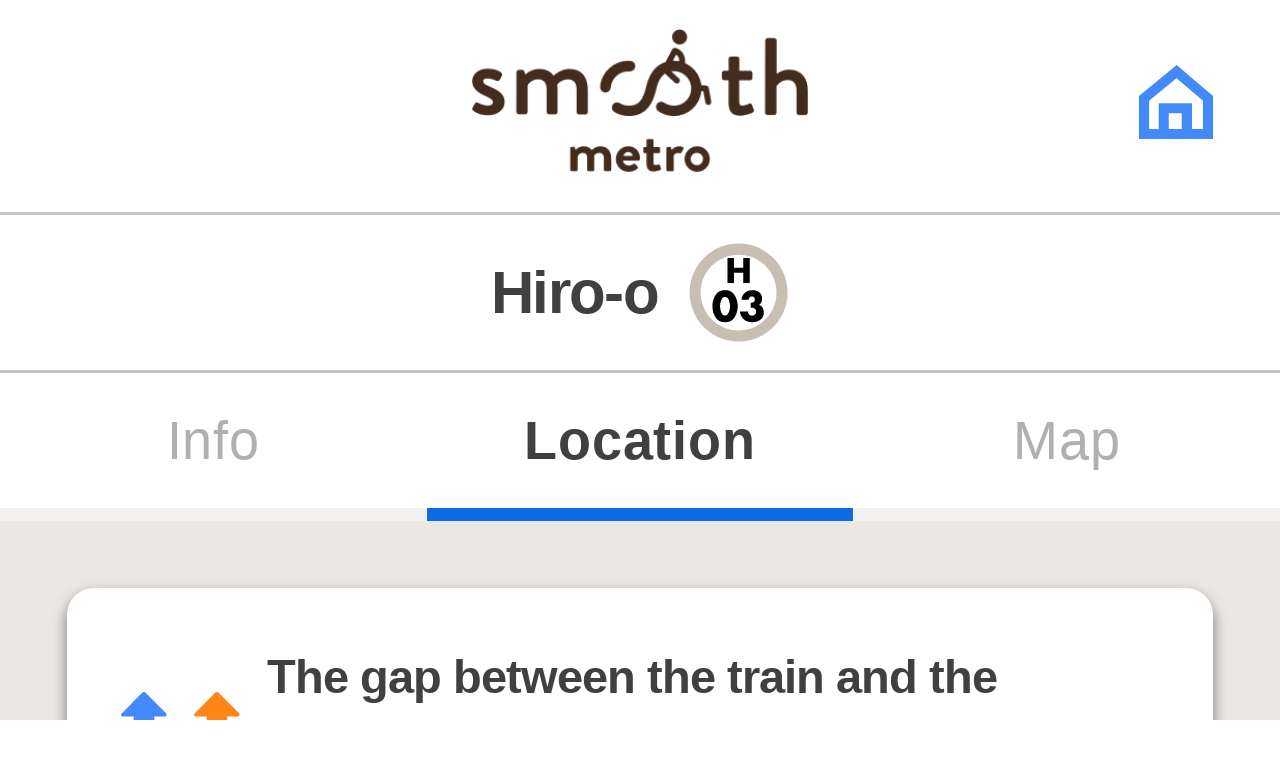

--- FILE ---
content_type: text/html
request_url: https://www.smoothmetro.jp/en/position/hiro-o.html
body_size: 2690
content:
<!DOCTYPE html>
<html lang="en">




<head prefix="og: http://ogp.me/ns#">
    
        <title>Hiro-o Station : Boarding location guide | smooth metro</title>
    

    <meta charset="UTF-8">
    <meta name="viewport" content="width=device-width, initial-scale=1.0">
    <meta name="description" content="This is the boarding location guide page.">

    
    
        <meta property="og:title" content="Hiro-o Station : Boarding location guide | smooth metro">
    
    <meta property="og:type" content="website">
    <meta property="og:url" content="https://www.smoothmetro.jp/en/position/hiro-o.html">
    <meta property="og:site_name" content="smooth metro">
    <meta property="og:description" content="This is the boarding location guide page.">
    <meta property="og:image" content="https://www.smoothmetro.jp/image/og-image.png">
    <meta property="og:locale" content="en_US">

    
    <meta name="twitter:card" content="summary_large_image">

    <link rel="stylesheet" href="/css/common.css">

    
    
        <link rel="stylesheet" href="/css/position.css">
    

    
    <link rel="icon" href="/image/favicon.ico">
    
    <link rel="apple-touch-icon" href="/image/apple-touch-icon.png" type="image/png" sizes="180x180">
    
    <link rel="icon" href="/image/favicon.png" type="image/png" sizes="192x192">

    <!-- Global site tag (gtag.js) - Google Analytics UA -->
    <script async src="https://www.googletagmanager.com/gtag/js?id=UA-164808171-1"></script>
    <!-- Global site tag (gtag.js) - Google Analytics GA4 -->
    <script async src="https://www.googletagmanager.com/gtag/js?id=G-KTC56MBKY7"></script>
    <script>
        function getUrlParameter(key) {
            const urlParameter = decodeURIComponent(window.location.search.substring(1));
            if (!urlParameter) {
                return '';
            }

            const parameterList = urlParameter.split('&');
            for (let i = 0; i < parameterList.length; i++) {
                const splitData = parameterList[i].split('=');
                if (key === splitData[0]) {
                    return splitData[1];
                }
            }
            return '';
        }

        window.dataLayer = window.dataLayer || [];
        function gtag(){dataLayer.push(arguments);}
        let subtitle = getUrlParameter('ga');
        if (subtitle !== '') {
            subtitle = '_' + subtitle;
        }
        gtag('js', new Date());
        // UA
        gtag('config', 'UA-164808171-1', {
            'page_title': 'Hiro-o Station : Boarding location guide' + subtitle
        });
        // GA4
        gtag('config', 'G-KTC56MBKY7', {
            'page_title': 'Hiro-o Station : Boarding location guide' + subtitle
        });
    </script>
</head>


<body>
    <div class="l-body">
        <header>
    <div class="header">
        <a class="logo" href="/en/index.html">
            <img src="/image/logo/log_header.png"
                alt="smooth metro">
        </a>
        <a class="home" href="/en/index.html">
            <img src="/image/ic/ic_home.svg"
                alt="Top page">
        </a>
    </div>
</header>


        <main>
            
<section class="station-sub-header">
    <h1 class="station">
        
        
            <span class="station-name">Hiro-o</span>
        

        
        <span class="station-number">
            
                <img src="/image/ic_train/h03_regular.svg"
                    alt="H03">
            
        </span>
    </h1>

    
    
</section>


            
<nav class="station-navigation">
    <ul>
        <li >
            <a href="/en/station/hiro-o.html?ga=position">
                Info
            </a>
        </li>
        <li class="current">
            <a href="/en/position/hiro-o.html">
                Location
            </a>
        </li>
        <li >
            <a href="/en/yardmap/hiro-o.html">
                Map
            </a>
        </li>
    </ul>
</nav>


            <div class="l-content">
                <div class="train-car-type-note-box">
                    
                    <div class="type">
                        <img src="/image/ic/ic_arrow_position_blu02.svg" alt="↑">
                        <img src="/image/ic/ic_arrow_position_org02.svg" alt="↑">
                        <p>The gap between the train and the platform meets the standard value.</p>
                    </div>

                    
                    <div class="type">
                        <img src="/image/ic/ic_arrow_position_blu01.svg" alt="↑">
                        <img src="/image/ic/ic_arrow_position_org01.svg" alt="↑">
                        <p>The gap between the train and the platform does not meet the standard value.</p>
                    </div>

                    
                    
                        
                        
                    
                </div>

                
                    <section class="line-box">
                        
                        <div class="line-name-box">
                            <img src="/image/ic_train/_circle/circle_h.svg"
                                alt="H">

                            <h2 class="line-name">
                                
                                    Hibiya Line
                                
                            </h2>
                        </div>

                        <div class="platform-box">
                            
                                <section class="platform">
                                    <section class="direction-box">
                                        
                                        
                                            
                                            
                                            



    
    
    

    
    
    <div class="island-both-side">
        <div class="left">
            
                
                <img class="arrow _left"
                    src="/image/ic/ic_arrow_station_left_gray.svg"
                    alt="←">
                <p>For Kita-senju </p>
            
        </div>

        <div class="right">
            
        </div>
    </div>


                                        

                                        
                                        
                                            <img class="exit-image"
                                                src="https://www.tokyometro.jp/station/line_images/figure_platform_h03_a.png"
                                                alt="Platform exit guidance">
                                        
                                    </section>

                                    
                                    <div class="train-car-title-box">
                                        <h3 class="title">
                                            Cars with space for wheelchair users
                                        </h3>
                                    </div>

                                    
                                    
                                        
                                            <div class="train-car-island-left-box">
                                                
                                                <img class="arrow _left"
                                                    src="/image/ic/ic_arrow_station_left_orange.svg"
                                                    alt="←">
                                                <p class="island-text _left">For Kita-senju </p>
                                            </div>
                                        
                                    

                                    
                                    <div class="train-car-box">
                                        
                                        
                                        <div class="top-box">
                                            
                                                
                                                    
                                                    
<div class="train-car">
    
    
        
        <img class="train-car-illustration"
            src="/image/illust/illust_car_right.svg"
            alt="">
    

    
    <div class="train-car-name _right">
        
        <span class="name">
            1
        </span>
    </div>

    
    
    

    
    
    
        
        <img class="arrow _bottom _right"
            src="/image/ic/ic_arrow_position_blu01.svg"
            alt="↑">
    
</div>

                                                
                                            
                                                
                                                    
                                                    
<div class="train-car">
    
    
        
        <img class="train-car-illustration"
            src="/image/illust/illust_car_left.svg"
            alt="">
    

    
    <div class="train-car-name _left">
        
        <span class="name">
            2
        </span>
    </div>

    
    
    

    
    
    
        
        <img class="arrow _bottom _left"
            src="/image/ic/ic_arrow_position_blu02.svg"
            alt="↑">
    
</div>

                                                
                                            
                                                
                                                    
                                                    
<div class="train-car">
    
    
        
        <img class="train-car-illustration"
            src="/image/illust/illust_car_left.svg"
            alt="">
    

    
    <div class="train-car-name _left">
        
        <span class="name">
            3
        </span>
    </div>

    
    
    

    
    
    
        
        <img class="arrow _bottom _left"
            src="/image/ic/ic_arrow_position_blu01.svg"
            alt="↑">
    
</div>

                                                
                                            
                                                
                                                    
                                                    
<div class="train-car">
    
    
        
        <img class="train-car-illustration"
            src="/image/illust/illust_car_left.svg"
            alt="">
    

    
    <div class="train-car-name _left">
        
        <span class="name">
            4
        </span>
    </div>

    
    
    

    
    
    
        
        <img class="arrow _bottom _left"
            src="/image/ic/ic_arrow_position_blu01.svg"
            alt="↑">
    
</div>

                                                
                                            
                                        </div>

                                        
                                        <div class="bottom-box">
                                            
                                                
                                                    
                                                    
<div class="train-car">
    
    
        
        <img class="train-car-illustration"
            src="/image/illust/illust_car_left.svg"
            alt="">
    

    
    <div class="train-car-name _left">
        
        <span class="name">
            5
        </span>
    </div>

    
    
    

    
    
    
        
        <img class="arrow _bottom _left"
            src="/image/ic/ic_arrow_position_blu01.svg"
            alt="↑">
    
</div>

                                                
                                            
                                                
                                                    
                                                    
<div class="train-car">
    
    
        
        <img class="train-car-illustration"
            src="/image/illust/illust_car_left.svg"
            alt="">
    

    
    <div class="train-car-name _left">
        
        <span class="name">
            6
        </span>
    </div>

    
    
    

    
    
    
        
        <img class="arrow _bottom _left"
            src="/image/ic/ic_arrow_position_blu02.svg"
            alt="↑">
    
</div>

                                                
                                            
                                                
                                                    
                                                    
<div class="train-car">
    
    
        
        <img class="train-car-illustration"
            src="/image/illust/illust_car_left.svg"
            alt="">
    

    
    <div class="train-car-name _left">
        
        <span class="name">
            7
        </span>
    </div>

    
    
    

    
    
    
        
        <img class="arrow _bottom _left"
            src="/image/ic/ic_arrow_position_blu01.svg"
            alt="↑">
    
</div>

                                                
                                            
                                        </div>
                                    </div>

                                    
                                    
                                        
                                    
                                </section>
                            
                                <section class="platform">
                                    <section class="direction-box">
                                        
                                        
                                            
                                            
                                            



    
    
    

    
    
    <div class="island-both-side">
        <div class="left">
            
        </div>

        <div class="right">
            
                
                <p>For Naka-meguro</p>
                <img class="arrow _right"
                    src="/image/ic/ic_arrow_station_right_gray.svg"
                    alt="→">
            
        </div>
    </div>


                                        

                                        
                                        
                                            <img class="exit-image"
                                                src="https://www.tokyometro.jp/station/line_images/figure_platform_h03_b.png"
                                                alt="Platform exit guidance">
                                        
                                    </section>

                                    
                                    <div class="train-car-title-box">
                                        <h3 class="title">
                                            Cars with space for wheelchair users
                                        </h3>
                                    </div>

                                    
                                    
                                        
                                    

                                    
                                    <div class="train-car-box">
                                        
                                        
                                        <div class="top-box">
                                            
                                                
                                                    
                                                    
<div class="train-car">
    
    
        
        <img class="train-car-illustration"
            src="/image/illust/illust_car_right.svg"
            alt="">
    

    
    <div class="train-car-name _right">
        
        <span class="name">
            1
        </span>
    </div>

    
    
    

    
    
    
        
        <img class="arrow _bottom _right"
            src="/image/ic/ic_arrow_position_blu01.svg"
            alt="↑">
    
</div>

                                                
                                            
                                                
                                                    
                                                    
<div class="train-car">
    
    
        
        <img class="train-car-illustration"
            src="/image/illust/illust_car_left.svg"
            alt="">
    

    
    <div class="train-car-name _left">
        
        <span class="name">
            2
        </span>
    </div>

    
    
    

    
    
    
        
        <img class="arrow _bottom _left"
            src="/image/ic/ic_arrow_position_blu02.svg"
            alt="↑">
    
</div>

                                                
                                            
                                                
                                                    
                                                    
<div class="train-car">
    
    
        
        <img class="train-car-illustration"
            src="/image/illust/illust_car_left.svg"
            alt="">
    

    
    <div class="train-car-name _left">
        
        <span class="name">
            3
        </span>
    </div>

    
    
    

    
    
    
        
        <img class="arrow _bottom _left"
            src="/image/ic/ic_arrow_position_blu01.svg"
            alt="↑">
    
</div>

                                                
                                            
                                                
                                                    
                                                    
<div class="train-car">
    
    
        
        <img class="train-car-illustration"
            src="/image/illust/illust_car_left.svg"
            alt="">
    

    
    <div class="train-car-name _left">
        
        <span class="name">
            4
        </span>
    </div>

    
    
    

    
    
    
        
        <img class="arrow _bottom _left"
            src="/image/ic/ic_arrow_position_blu01.svg"
            alt="↑">
    
</div>

                                                
                                            
                                        </div>

                                        
                                        <div class="bottom-box">
                                            
                                                
                                                    
                                                    
<div class="train-car">
    
    
        
        <img class="train-car-illustration"
            src="/image/illust/illust_car_left.svg"
            alt="">
    

    
    <div class="train-car-name _left">
        
        <span class="name">
            5
        </span>
    </div>

    
    
    

    
    
    
        
        <img class="arrow _bottom _left"
            src="/image/ic/ic_arrow_position_blu01.svg"
            alt="↑">
    
</div>

                                                
                                            
                                                
                                                    
                                                    
<div class="train-car">
    
    
        
        <img class="train-car-illustration"
            src="/image/illust/illust_car_left.svg"
            alt="">
    

    
    <div class="train-car-name _left">
        
        <span class="name">
            6
        </span>
    </div>

    
    
    

    
    
    
        
        <img class="arrow _bottom _left"
            src="/image/ic/ic_arrow_position_blu02.svg"
            alt="↑">
    
</div>

                                                
                                            
                                                
                                                    
                                                    
<div class="train-car">
    
    
        
        <img class="train-car-illustration"
            src="/image/illust/illust_car_left.svg"
            alt="">
    

    
    <div class="train-car-name _left">
        
        <span class="name">
            7
        </span>
    </div>

    
    
    

    
    
    
        
        <img class="arrow _bottom _left"
            src="/image/ic/ic_arrow_position_blu01.svg"
            alt="↑">
    
</div>

                                                
                                            
                                        </div>
                                    </div>

                                    
                                    
                                        
                                            <div class="train-car-island-right-box">
                                                
                                                <p class="island-text _right">For Naka-meguro</p>
                                                <img class="arrow _right"
                                                    src="/image/ic/ic_arrow_station_right.svg"
                                                    alt="→">
                                            </div>
                                        
                                    
                                </section>
                            
                        </div>
                    </section>
                
            </div>

            <div class="position-note-box">
                <ul>
                    
                        <li>* The locations of the spaces for wheelchair users may differ by train.</li>
                    
                        <li>* Standard values: The Ministry of Land, Infrastructure and Transport has presented, as a guide, the values for the step and gap between a platform and a train that allow a wheelchair user to easily get on and off the train by himself/herself. (Step: 3 cm or less, Gap: 7 cm or less)</li>
                    
                        <li>* The locations of train cars where the transfer information is shown are just for reference. Please use an uncrowded train car.</li>
                    
                        <li>* The moving direction of escalators may be changed by time period.</li>
                    
                        <li>* The information provided here may change because of construction work or other reasons.</li>
                    
                        <li>* Some exits may not be used during some time periods.</li>
                    
                </ul>
            </div>
        </main>
    </div>

    

    <script src="https://maps.googleapis.com/maps/api/js?key=AIzaSyCGeJm53azlbFK96SLJhkW_BRPWKNY9VdI&language=en-us">
    </script>



    <script src="/js/save_history.js"></script>


</body>
</html>


--- FILE ---
content_type: text/css
request_url: https://www.smoothmetro.jp/css/common.css
body_size: 1704
content:
@charset "UTF-8";
/*
html5doctor.com Reset Stylesheet
v1.6.1
Last Updated: 2010-09-17
Author: Richard Clark - http://richclarkdesign.com
Twitter: @rich_clark
*/
html, body, div, span, object, iframe,
h1, h2, h3, h4, h5, h6, p, blockquote, pre,
abbr, address, cite, code,
del, dfn, em, img, ins, kbd, q, samp,
small, strong, sub, sup, var,
b, i,
dl, dt, dd, ol, ul, li,
fieldset, form, label, legend,
table, caption, tbody, tfoot, thead, tr, th, td,
article, aside, canvas, details, figcaption, figure,
footer, header, hgroup, menu, nav, section, summary,
time, mark, audio, video {
  background: transparent;
  border: 0;
  font-size: 100%;
  margin: 0;
  outline: 0;
  padding: 0;
  vertical-align: baseline; }

body {
  line-height: 1; }

article, aside, details, figcaption, figure,
footer, header, hgroup, menu, nav, section {
  display: block; }

nav ul {
  list-style: none; }

blockquote, q {
  quotes: none; }

blockquote:before, blockquote:after,
q:before, q:after {
  content: '';
  content: none; }

a {
  background: transparent;
  font-size: 100%;
  margin: 0;
  padding: 0;
  vertical-align: baseline; }

/* change colours to suit your needs */
ins {
  background-color: #ff9;
  color: #000;
  text-decoration: none; }

/* change colours to suit your needs */
mark {
  background-color: #ff9;
  color: #000;
  font-style: italic;
  font-weight: bold; }

del {
  text-decoration: line-through; }

abbr[title], dfn[title] {
  border-bottom: 1px dotted;
  cursor: help; }

table {
  border-collapse: collapse;
  border-spacing: 0; }

/* change border colour to suit your needs */
hr {
  border: 0;
  border-top: 1px solid #cccccc;
  display: block;
  height: 1px;
  margin: 1em 0;
  padding: 0; }

input, select {
  vertical-align: middle; }

html {
  font-family: "Hiragino Sans", "Hiragino Kaku Gothic Pro", "Noto Sans Japanese", "メイリオ", sans-serif;
  font-size: 62.5%;
  /* 10px */ }

body {
  -webkit-text-size-adjust: 100%;
  font-size: 4.2vw;
  height: 100%;
  width: 100%; }

a {
  text-decoration: none; }

img {
  height: auto;
  max-width: 100%; }

.l-body {
  background-color: #eae7e4;
  font-size: 100%;
  height: 100%;
  min-height: 100vh;
  width: 100%; }

.l-content {
  padding: 1.25em 1.25em 2.5em; }

.header {
  -webkit-box-align: center;
  -webkit-align-items: center;
     -moz-box-align: center;
      -ms-flex-align: center;
          align-items: center;
  background-color: #fff;
  border-bottom: 0.063em solid #c4c4c4;
  -webkit-box-sizing: border-box;
     -moz-box-sizing: border-box;
          box-sizing: border-box;
  display: -webkit-box;
  display: -webkit-flex;
  display: -moz-box;
  display: -ms-flexbox;
  display: flex;
  height: 4em;
  -webkit-box-pack: center;
  -webkit-justify-content: center;
     -moz-box-pack: center;
      -ms-flex-pack: center;
          justify-content: center;
  width: 100%; }
  .header .logo img {
    width: 6.25em; }
  .header .home {
    margin-right: 1.25em;
    position: absolute;
    right: 0; }
    .header .home img {
      width: 1.375em; }

.sub-header {
  -webkit-box-align: center;
  -webkit-align-items: center;
     -moz-box-align: center;
      -ms-flex-align: center;
          align-items: center;
  background: -webkit-gradient(linear, left top, right top, from(#42a2f9), to(#556bf3));
  background: -webkit-linear-gradient(left, #42a2f9, #556bf3);
  background: linear-gradient(to right, #42a2f9, #556bf3);
  border-bottom: 0.063em solid #c4c4c4;
  -webkit-box-sizing: border-box;
     -moz-box-sizing: border-box;
          box-sizing: border-box;
  display: -webkit-box;
  display: -webkit-flex;
  display: -moz-box;
  display: -ms-flexbox;
  display: flex;
  height: 2.875em;
  -webkit-box-pack: center;
  -webkit-justify-content: center;
     -moz-box-pack: center;
      -ms-flex-pack: center;
          justify-content: center;
  width: 100%; }
  .sub-header .title {
    color: #fff;
    font-size: 100%;
    font-weight: 600;
    letter-spacing: -.024em;
    text-align: center; }

.station-sub-header {
  background-color: white;
  border-bottom: 0.063em solid #c4c4c4;
  width: 100%; }
  .station-sub-header .station {
    -webkit-box-align: center;
    -webkit-align-items: center;
       -moz-box-align: center;
        -ms-flex-align: center;
            align-items: center;
    display: -webkit-box;
    display: -webkit-flex;
    display: -moz-box;
    display: -ms-flexbox;
    display: flex;
    -webkit-box-pack: center;
    -webkit-justify-content: center;
       -moz-box-pack: center;
        -ms-flex-pack: center;
            justify-content: center;
    padding: .5em 0; }
    .station-sub-header .station .station-name {
      color: #404040;
      font-size: 112.5%;
      font-weight: 600;
      letter-spacing: -.027em;
      line-height: 1;
      margin-right: .5em;
      text-align: center; }
    .station-sub-header .station .station-number {
      -webkit-box-align: center;
      -webkit-align-items: center;
         -moz-box-align: center;
          -ms-flex-align: center;
              align-items: center;
      display: -webkit-box;
      display: -webkit-flex;
      display: -moz-box;
      display: -ms-flexbox;
      display: flex;
      -webkit-box-pack: center;
      -webkit-justify-content: center;
         -moz-box-pack: center;
          -ms-flex-pack: center;
              justify-content: center; }
      .station-sub-header .station .station-number img {
        margin-right: .188em;
        width: 1.875em; }
        .station-sub-header .station .station-number img:last-child {
          margin-right: 0; }
  .station-sub-header .junction {
    -webkit-box-align: center;
    -webkit-align-items: center;
       -moz-box-align: center;
        -ms-flex-align: center;
            align-items: center;
    display: -webkit-box;
    display: -webkit-flex;
    display: -moz-box;
    display: -ms-flexbox;
    display: flex;
    -webkit-box-pack: center;
    -webkit-justify-content: center;
       -moz-box-pack: center;
        -ms-flex-pack: center;
            justify-content: center;
    margin-bottom: .5em; }
    .station-sub-header .junction .station-name {
      color: #404040;
      font-size: 87.5%;
      font-weight: 600;
      letter-spacing: -.021em;
      line-height: 1;
      margin-right: .5em;
      text-align: center; }
    .station-sub-header .junction .station-number {
      -webkit-box-align: center;
      -webkit-align-items: center;
         -moz-box-align: center;
          -ms-flex-align: center;
              align-items: center;
      display: -webkit-box;
      display: -webkit-flex;
      display: -moz-box;
      display: -ms-flexbox;
      display: flex;
      -webkit-box-pack: center;
      -webkit-justify-content: center;
         -moz-box-pack: center;
          -ms-flex-pack: center;
              justify-content: center; }
      .station-sub-header .junction .station-number img {
        margin-right: .188em;
        width: 1.375em; }
        .station-sub-header .junction .station-number img:last-child {
          margin-right: 0; }

.station-navigation {
  background-color: #fff;
  width: 100%; }
  .station-navigation ul {
    -webkit-box-align: center;
    -webkit-align-items: center;
       -moz-box-align: center;
        -ms-flex-align: center;
            align-items: center;
    display: -webkit-box;
    display: -webkit-flex;
    display: -moz-box;
    display: -ms-flexbox;
    display: flex;
    -webkit-box-orient: horizontal;
    -webkit-box-direction: normal;
    -webkit-flex-direction: row;
       -moz-box-orient: horizontal;
       -moz-box-direction: normal;
        -ms-flex-direction: row;
            flex-direction: row;
    height: 2.75em;
    -webkit-box-pack: justify;
    -webkit-justify-content: space-between;
       -moz-box-pack: justify;
        -ms-flex-pack: justify;
            justify-content: space-between;
    list-style: none; }
    .station-navigation ul li {
      -webkit-box-align: center;
      -webkit-align-items: center;
         -moz-box-align: center;
          -ms-flex-align: center;
              align-items: center;
      border-bottom: 0.25em solid #f2f2f2;
      -webkit-box-sizing: border-box;
         -moz-box-sizing: border-box;
              box-sizing: border-box;
      display: -webkit-box;
      display: -webkit-flex;
      display: -moz-box;
      display: -ms-flexbox;
      display: flex;
      height: 100%;
      -webkit-box-pack: center;
      -webkit-justify-content: center;
         -moz-box-pack: center;
          -ms-flex-pack: center;
              justify-content: center;
      text-align: center;
      width: 100%; }
      .station-navigation ul li a {
        color: #b0b0b0;
        font-size: 100%;
        letter-spacing: .017em;
        line-height: 1; }
    .station-navigation ul .current {
      border-bottom: 0.25em solid #0e6be1; }
      .station-navigation ul .current a {
        color: #404040;
        font-weight: 600; }


--- FILE ---
content_type: text/css
request_url: https://www.smoothmetro.jp/css/position.css
body_size: 1471
content:
.train-car {
  margin: 1.375em .375em 1.375em 0;
  position: relative; }
  .train-car:last-child {
    margin-right: 0; }
  .train-car .train-car-illustration {
    width: 4.5em; }
  .train-car .train-car-name {
    color: #404040;
    letter-spacing: -.03em;
    line-height: 1;
    position: absolute;
    top: .438em; }
    .train-car .train-car-name._left {
      left: 2.125em; }
    .train-car .train-car-name._right {
      left: 1.375em; }
    .train-car .train-car-name .name {
      font-size: 125%; }
  .train-car .arrow {
    position: absolute;
    width: 1em; }
    .train-car .arrow._top {
      top: -1.25em;
      -webkit-transform: rotateX(180deg);
              transform: rotateX(180deg); }
    .train-car .arrow._bottom {
      bottom: -1.188em; }
    .train-car .arrow._left {
      left: .563em; }
    .train-car .arrow._right {
      right: .563em; }

.train-car-type-note-box {
  background-color: #fff;
  -webkit-border-radius: .5em;
          border-radius: .5em;
  -webkit-box-shadow: 0 0.125em 0.25em 0 rgba(0, 0, 0, 0.5);
          box-shadow: 0 0.125em 0.25em 0 rgba(0, 0, 0, 0.5);
  margin-bottom: 1.875em;
  padding: 1em; }
  .train-car-type-note-box .type {
    -webkit-box-align: center;
    -webkit-align-items: center;
       -moz-box-align: center;
        -ms-flex-align: center;
            align-items: center;
    display: -webkit-box;
    display: -webkit-flex;
    display: -moz-box;
    display: -ms-flexbox;
    display: flex;
    -webkit-box-orient: horizontal;
    -webkit-box-direction: normal;
    -webkit-flex-direction: row;
       -moz-box-orient: horizontal;
       -moz-box-direction: normal;
        -ms-flex-direction: row;
            flex-direction: row;
    margin-bottom: .75em; }
    .train-car-type-note-box .type:last-child {
      margin-bottom: 0; }
    .train-car-type-note-box .type:nth-child(3) {
      border-top: 0.063em solid #d1d1d1;
      padding-top: .75em; }
  .train-car-type-note-box img {
    margin-right: .5em;
    width: 1em; }
  .train-car-type-note-box .line-symbol {
    margin-right: 1.25em;
    width: 1.5em; }
  .train-car-type-note-box p {
    color: #404040;
    font-size: 87.5%;
    font-weight: 600;
    letter-spacing: -.021em;
    line-height: 1.5;
    width: 100%; }

.line-name-box {
  -webkit-box-align: center;
  -webkit-align-items: center;
     -moz-box-align: center;
      -ms-flex-align: center;
          align-items: center;
  display: -webkit-box;
  display: -webkit-flex;
  display: -moz-box;
  display: -ms-flexbox;
  display: flex;
  -webkit-box-orient: horizontal;
  -webkit-box-direction: normal;
  -webkit-flex-direction: row;
     -moz-box-orient: horizontal;
     -moz-box-direction: normal;
      -ms-flex-direction: row;
          flex-direction: row;
  margin-bottom: 1em; }
  .line-name-box img {
    margin-right: .625em;
    width: 2.125em; }
  .line-name-box .line-name {
    color: #404040;
    font-size: 106.3%;
    font-weight: 600;
    letter-spacing: -.026em;
    text-align: justify; }

.line-box {
  margin-bottom: 1.875em; }
  .line-box:last-child {
    margin-bottom: 0; }

.platform-box {
  background-color: #fff;
  -webkit-border-radius: .375em;
          border-radius: .375em;
  -webkit-box-shadow: 0.188em 0.188em 0.375em 0.125em rgba(0, 0, 0, 0.2);
          box-shadow: 0.188em 0.188em 0.375em 0.125em rgba(0, 0, 0, 0.2);
  padding: 1.25em 1em; }
  .platform-box .platform {
    border-bottom: 0.063em solid #d1d1d1;
    padding: 1.25em 0; }
    .platform-box .platform:first-child {
      padding-top: 0; }
    .platform-box .platform:last-child {
      border-bottom: none;
      padding-bottom: 0; }
  .platform-box .direction-box {
    color: #404040;
    font-size: 87.5%;
    font-weight: 600;
    letter-spacing: -.021em;
    line-height: 1.5;
    margin: 1.25em 0; }
    .platform-box .direction-box:first-child {
      margin-top: 0; }
    .platform-box .direction-box .direction {
      -webkit-box-align: start;
      -webkit-align-items: flex-start;
         -moz-box-align: start;
          -ms-flex-align: start;
              align-items: flex-start;
      display: -webkit-box;
      display: -webkit-flex;
      display: -moz-box;
      display: -ms-flexbox;
      display: flex;
      -webkit-box-pack: center;
      -webkit-justify-content: center;
         -moz-box-pack: center;
          -ms-flex-pack: center;
              justify-content: center; }
    .platform-box .direction-box .island-one-side {
      -webkit-box-align: start;
      -webkit-align-items: flex-start;
         -moz-box-align: start;
          -ms-flex-align: start;
              align-items: flex-start;
      display: -webkit-box;
      display: -webkit-flex;
      display: -moz-box;
      display: -ms-flexbox;
      display: flex;
      -webkit-box-pack: center;
      -webkit-justify-content: center;
         -moz-box-pack: center;
          -ms-flex-pack: center;
              justify-content: center; }
      .platform-box .direction-box .island-one-side .left {
        -webkit-box-align: start;
        -webkit-align-items: flex-start;
           -moz-box-align: start;
            -ms-flex-align: start;
                align-items: flex-start;
        display: -webkit-box;
        display: -webkit-flex;
        display: -moz-box;
        display: -ms-flexbox;
        display: flex;
        -webkit-box-pack: start;
        -webkit-justify-content: flex-start;
           -moz-box-pack: start;
            -ms-flex-pack: start;
                justify-content: flex-start;
        margin-right: 1.5em;
        text-align: left; }
      .platform-box .direction-box .island-one-side .right {
        -webkit-box-align: start;
        -webkit-align-items: flex-start;
           -moz-box-align: start;
            -ms-flex-align: start;
                align-items: flex-start;
        display: -webkit-box;
        display: -webkit-flex;
        display: -moz-box;
        display: -ms-flexbox;
        display: flex;
        -webkit-box-pack: end;
        -webkit-justify-content: flex-end;
           -moz-box-pack: end;
            -ms-flex-pack: end;
                justify-content: flex-end;
        margin-left: 1.5em;
        text-align: right; }
    .platform-box .direction-box .island-both-side {
      -webkit-box-align: start;
      -webkit-align-items: flex-start;
         -moz-box-align: start;
          -ms-flex-align: start;
              align-items: flex-start;
      display: -webkit-box;
      display: -webkit-flex;
      display: -moz-box;
      display: -ms-flexbox;
      display: flex;
      -webkit-box-pack: justify;
      -webkit-justify-content: space-between;
         -moz-box-pack: justify;
          -ms-flex-pack: justify;
              justify-content: space-between; }
      .platform-box .direction-box .island-both-side .left {
        -webkit-box-align: start;
        -webkit-align-items: flex-start;
           -moz-box-align: start;
            -ms-flex-align: start;
                align-items: flex-start;
        display: -webkit-box;
        display: -webkit-flex;
        display: -moz-box;
        display: -ms-flexbox;
        display: flex;
        -webkit-box-pack: start;
        -webkit-justify-content: flex-start;
           -moz-box-pack: start;
            -ms-flex-pack: start;
                justify-content: flex-start;
        text-align: left; }
        .platform-box .direction-box .island-both-side .left p {
          width: 9.375em; }
      .platform-box .direction-box .island-both-side .right {
        -webkit-box-align: start;
        -webkit-align-items: flex-start;
           -moz-box-align: start;
            -ms-flex-align: start;
                align-items: flex-start;
        display: -webkit-box;
        display: -webkit-flex;
        display: -moz-box;
        display: -ms-flexbox;
        display: flex;
        -webkit-box-pack: end;
        -webkit-justify-content: flex-end;
           -moz-box-pack: end;
            -ms-flex-pack: end;
                justify-content: flex-end;
        text-align: right; }
        .platform-box .direction-box .island-both-side .right p {
          width: 9.375em; }
    .platform-box .direction-box .arrow {
      margin-top: .188em;
      width: 1.125em; }
      .platform-box .direction-box .arrow._left {
        margin-right: .25em; }
      .platform-box .direction-box .arrow._right {
        margin-left: .25em; }
    .platform-box .direction-box .exit-message-box {
      -webkit-box-align: center;
      -webkit-align-items: center;
         -moz-box-align: center;
          -ms-flex-align: center;
              align-items: center;
      display: -webkit-box;
      display: -webkit-flex;
      display: -moz-box;
      display: -ms-flexbox;
      display: flex;
      -webkit-box-pack: center;
      -webkit-justify-content: center;
         -moz-box-pack: center;
          -ms-flex-pack: center;
              justify-content: center;
      margin-top: .75em;
      text-align: center; }
      .platform-box .direction-box .exit-message-box .alert {
        margin-right: .25em;
        width: 1.25em; }
      .platform-box .direction-box .exit-message-box p {
        font-weight: normal; }
    .platform-box .direction-box .exit-image {
      width: 100%; }
  .platform-box .train-car-title-box .title {
    color: #404040;
    font-size: 100%;
    font-weight: 600;
    letter-spacing: -.024em;
    line-height: 1.5; }
  .platform-box .train-car-box .top-box,
  .platform-box .train-car-box .bottom-box {
    -webkit-box-align: center;
    -webkit-align-items: center;
       -moz-box-align: center;
        -ms-flex-align: center;
            align-items: center;
    display: -webkit-box;
    display: -webkit-flex;
    display: -moz-box;
    display: -ms-flexbox;
    display: flex;
    -webkit-box-orient: horizontal;
    -webkit-box-direction: normal;
    -webkit-flex-direction: row;
       -moz-box-orient: horizontal;
       -moz-box-direction: normal;
        -ms-flex-direction: row;
            flex-direction: row;
    -webkit-box-pack: center;
    -webkit-justify-content: center;
       -moz-box-pack: center;
        -ms-flex-pack: center;
            justify-content: center; }
  .platform-box .train-car-island-left-box,
  .platform-box .train-car-island-right-box {
    -webkit-box-align: start;
    -webkit-align-items: flex-start;
       -moz-box-align: start;
        -ms-flex-align: start;
            align-items: flex-start;
    display: -webkit-box;
    display: -webkit-flex;
    display: -moz-box;
    display: -ms-flexbox;
    display: flex;
    margin: 0 1em; }
    .platform-box .train-car-island-left-box .arrow,
    .platform-box .train-car-island-right-box .arrow {
      margin-top: .063em;
      width: 1.125em; }
      .platform-box .train-car-island-left-box .arrow._left,
      .platform-box .train-car-island-right-box .arrow._left {
        margin-right: .25em; }
      .platform-box .train-car-island-left-box .arrow._right,
      .platform-box .train-car-island-right-box .arrow._right {
        margin-left: .25em; }
    .platform-box .train-car-island-left-box .island-text,
    .platform-box .train-car-island-right-box .island-text {
      font-size: 75%;
      font-weight: 600;
      letter-spacing: -.018em;
      line-height: 1.5; }
      .platform-box .train-car-island-left-box .island-text._left,
      .platform-box .train-car-island-right-box .island-text._left {
        color: #fe8618;
        text-align: left; }
      .platform-box .train-car-island-left-box .island-text._right,
      .platform-box .train-car-island-right-box .island-text._right {
        color: #4289f9;
        text-align: right; }
  .platform-box .train-car-island-left-box {
    -webkit-box-pack: start;
    -webkit-justify-content: flex-start;
       -moz-box-pack: start;
        -ms-flex-pack: start;
            justify-content: flex-start;
    margin-top: .375em; }
  .platform-box .train-car-island-right-box {
    -webkit-box-pack: end;
    -webkit-justify-content: flex-end;
       -moz-box-pack: end;
        -ms-flex-pack: end;
            justify-content: flex-end; }

.position-note-box {
  background-color: #fff;
  padding: 1.25em 1.25em 2.5em; }
  .position-note-box ul {
    list-style: none; }
  .position-note-box li {
    color: #4289f9;
    font-size: 62.5%;
    letter-spacing: -.015em;
    line-height: 1.5; }


--- FILE ---
content_type: image/svg+xml
request_url: https://www.smoothmetro.jp/image/ic/ic_arrow_position_blu01.svg
body_size: 755
content:
<?xml version="1.0" encoding="UTF-8"?>
<svg width="16px" height="16px" viewBox="0 0 16 16" version="1.1" xmlns="http://www.w3.org/2000/svg" xmlns:xlink="http://www.w3.org/1999/xlink">
    <!-- Generator: sketchtool 64 (101010) - https://sketch.com -->
    <title>C55CCC8E-0A79-4989-AFC1-000649476497@1.00x</title>
    <desc>Created with sketchtool.</desc>
    <g id="Symbols" stroke="none" stroke-width="1" fill="none" fill-rule="evenodd">
        <g id="ic-/-arrow-/-position-/-stroke_blu" fill="#4289F9">
            <path d="M14.2149134,8.98236291 L11.0219608,8.98236291 L11.0219608,13.8731856 C11.0219608,14.3435082 10.6499865,14.7245491 10.1902139,14.7245491 L5.8096451,14.7245491 C5.35039192,14.7245491 4.97789811,14.3435082 4.97789811,13.8731856 L4.97789811,8.98236291 L1.7849456,8.98236291 C1.31114595,8.98236291 1.06853143,8.40043844 1.3973858,8.05075232 L7.61236967,1.4439167 C7.71835117,1.33178331 7.85914032,1.27545089 7.99992948,1.27545089 C8.14123815,1.27545089 8.28150778,1.33178331 8.38748928,1.4439167 L14.6024732,8.05075232 C14.9313275,8.40043844 14.688713,8.98236291 14.2149134,8.98236291 M15.5012379,7.16697114 L9.28625398,0.559604079 C8.95116541,0.203540705 8.48256093,0 7.99992948,0 C7.51729803,0 7.04869354,0.203540705 6.71412449,0.559604079 L0.499140613,7.1664397 C0.00248220069,7.69522038 -0.137787435,8.47271399 0.142751836,9.14764008 C0.423810624,9.82203474 1.06801191,10.2578138 1.7849456,10.2578138 L3.73053739,10.2578138 L3.73053739,13.8731856 C3.73053739,15.0455376 4.66307071,16 5.8096451,16 L10.1902139,16 C11.3367882,16 12.2693216,15.0455376 12.2693216,13.8731856 L12.2693216,10.2578138 L14.2149134,10.2578138 C14.931847,10.2578138 15.5760483,9.82203474 15.8571071,9.14764008 C16.1376464,8.47271399 15.9978963,7.69522038 15.5012379,7.16697114" id="Fill-1"></path>
        </g>
    </g>
</svg>

--- FILE ---
content_type: image/svg+xml
request_url: https://www.smoothmetro.jp/image/ic/ic_arrow_position_org01.svg
body_size: 770
content:
<?xml version="1.0" encoding="UTF-8"?>
<svg width="16px" height="16px" viewBox="0 0 16 16" version="1.1" xmlns="http://www.w3.org/2000/svg" xmlns:xlink="http://www.w3.org/1999/xlink">
    <!-- Generator: sketchtool 64 (101010) - https://sketch.com -->
    <title>C8B8BCA6-8EF9-4321-87CC-61306018AEEB@1.00x</title>
    <desc>Created with sketchtool.</desc>
    <g id="Symbols" stroke="none" stroke-width="1" fill="none" fill-rule="evenodd">
        <g id="ic-/-arrow-/-position-/-stroke_org" fill="#FE8618">
            <g id="ic-/-arrow-/-position-/-stroke-org">
                <path d="M14.2149134,8.98236291 L11.0219608,8.98236291 L11.0219608,13.8731856 C11.0219608,14.3435082 10.6499865,14.7245491 10.1902139,14.7245491 L5.8096451,14.7245491 C5.35039192,14.7245491 4.97789811,14.3435082 4.97789811,13.8731856 L4.97789811,8.98236291 L1.7849456,8.98236291 C1.31114595,8.98236291 1.06853143,8.40043844 1.3973858,8.05075232 L7.61236967,1.4439167 C7.71835117,1.33178331 7.85914032,1.27545089 7.99992948,1.27545089 C8.14123815,1.27545089 8.28150778,1.33178331 8.38748928,1.4439167 L14.6024732,8.05075232 C14.9313275,8.40043844 14.688713,8.98236291 14.2149134,8.98236291 M15.5012379,7.16697114 L9.28625398,0.559604079 C8.95116541,0.203540705 8.48256093,0 7.99992948,0 C7.51729803,0 7.04869354,0.203540705 6.71412449,0.559604079 L0.499140613,7.1664397 C0.00248220069,7.69522038 -0.137787435,8.47271399 0.142751836,9.14764008 C0.423810624,9.82203474 1.06801191,10.2578138 1.7849456,10.2578138 L3.73053739,10.2578138 L3.73053739,13.8731856 C3.73053739,15.0455376 4.66307071,16 5.8096451,16 L10.1902139,16 C11.3367882,16 12.2693216,15.0455376 12.2693216,13.8731856 L12.2693216,10.2578138 L14.2149134,10.2578138 C14.931847,10.2578138 15.5760483,9.82203474 15.8571071,9.14764008 C16.1376464,8.47271399 15.9978963,7.69522038 15.5012379,7.16697114" id="Fill-1"></path>
            </g>
        </g>
    </g>
</svg>

--- FILE ---
content_type: image/svg+xml
request_url: https://www.smoothmetro.jp/image/ic/ic_home.svg
body_size: 218
content:
<svg xmlns="http://www.w3.org/2000/svg" width="22" height="22" viewBox="0 0 22 22">
  <g fill="none" fill-rule="evenodd" stroke="#4289F9" stroke-width="3">
    <polyline points="7.333 22 7.333 12.833 14.208 12.833 14.208 22"/>
    <path d="M11.163937,1.95637757 L1.5,9.91733564 L1.5,20.5 L20.5,20.5 L20.5,9.9026461 L11.163937,1.95637757 Z"/>
  </g>
</svg>


--- FILE ---
content_type: image/svg+xml
request_url: https://www.smoothmetro.jp/image/ic_train/h03_regular.svg
body_size: 1812
content:
<svg xmlns="http://www.w3.org/2000/svg" width="64" height="64" viewBox="0 0 64 64">
  <g fill="none" fill-rule="evenodd" transform="translate(1 1)">
    <path fill="#FFF" d="M28,0 C43.463973,-2.84068575e-15 56,12.536027 56,28 C56,43.463973 43.463973,56 28,56 C12.536027,56 1.8937905e-15,43.463973 0,28 C-1.8937905e-15,12.536027 12.536027,2.84068575e-15 28,0 Z" transform="translate(3 3)"/>
    <path fill="#C8BFB3" d="M31,0 C48.1208272,0 62,13.8791728 62,31 C62,48.1208272 48.1208272,62 31,62 C13.8791728,62 0,48.1208272 0,31 C0,13.8791728 13.8791728,0 31,0 Z M31,7 C17.745166,7 7,17.745166 7,31 C7,44.254834 17.745166,55 31,55 C44.254834,55 55,44.254834 55,31 C55,17.745166 44.254834,7 31,7 Z"/>
    <path fill="#000" d="M22.425,29.4 C25.0416798,29.4166667 26.9874936,30.3833237 28.2625,32.3 C29.5375064,34.2166762 30.2499993,36.3249885 30.4,38.625 C30.4,38.7916675 30.4041666,38.9541659 30.4125,39.1125 C30.4208334,39.2708341 30.425,39.4333325 30.425,39.6 C30.425,39.7666675 30.4208334,39.9291659 30.4125,40.0875 C30.4041666,40.2458341 30.4,40.4083325 30.4,40.575 C30.2499993,42.8750115 29.541673,44.9791571 28.275,46.8875 C27.008327,48.7958429 25.0583465,49.75 22.425,49.75 C19.7916535,49.75 17.841673,48.7958429 16.575,46.8875 C15.308327,44.9791571 14.6000008,42.8750115 14.45,40.575 C14.45,40.4083325 14.4458334,40.2458341 14.4375,40.0875 C14.4291666,39.9291659 14.425,39.7666675 14.425,39.6 C14.425,39.4333325 14.4291666,39.2708341 14.4375,39.1125 C14.4458334,38.9541659 14.45,38.7916675 14.45,38.625 C14.6000008,36.3249885 15.3124936,34.2166762 16.5875,32.3 C17.8625064,30.3833237 19.8083203,29.425 22.425,29.425 L22.425,29.4 Z M22.425,33.725 C21.6083293,33.7416667 20.9791689,34.0999965 20.5375,34.8 C20.0958311,35.5000035 19.775001,36.2666625 19.575,37.1 C19.4749995,37.566669 19.4041669,38.0166645 19.3625,38.45 C19.3208331,38.8833355 19.3,39.2583317 19.3,39.575 C19.3,39.8916682 19.3208331,40.2708311 19.3625,40.7125 C19.4041669,41.1541689 19.4749995,41.608331 19.575,42.075 C19.775001,42.9250042 20.0958311,43.6999965 20.5375,44.4 C20.9791689,45.1000035 21.6083293,45.45 22.425,45.45 C23.2416708,45.45 23.8708311,45.1000035 24.3125,44.4 C24.7541689,43.6999965 25.074999,42.9250042 25.275,42.075 C25.3750005,41.608331 25.4458331,41.1541689 25.4875,40.7125 C25.5291669,40.2708311 25.55,39.8916682 25.55,39.575 C25.55,39.2583317 25.5291669,38.8833355 25.4875,38.45 C25.4458331,38.0166645 25.3750005,37.566669 25.275,37.1 C25.074999,36.2666625 24.7541689,35.5000035 24.3125,34.8 C23.8708311,34.0999965 23.2416708,33.75 22.425,33.75 L22.425,33.725 Z M37.375,35.59375 L37.375,35.6 L37.375,35.59375 Z M37.375,35.59375 L37.375,35.575 L32.825,35.575 C32.9250005,34.6083285 33.1666648,33.7458371 33.55,32.9875 C33.9333353,32.2291629 34.424997,31.583336 35.025,31.05 C35.625003,30.516664 36.3333293,30.1125014 37.15,29.8375 C37.9666708,29.5624986 38.8583285,29.425 39.825,29.425 C41.5083418,29.425 42.9333275,29.8958286 44.1,30.8375 C45.2666725,31.7791714 45.85,33.1333245 45.85,34.9 L45.85,35.15 C45.85,35.2333337 45.8416668,35.3166662 45.825,35.4 C45.7749998,36.06667 45.5916683,36.7083302 45.275,37.325 C44.9583318,37.9416697 44.4916698,38.425 43.875,38.775 C44.7083375,38.9916677 45.3749975,39.4583297 45.875,40.175 C46.3750025,40.8916702 46.6999993,41.6666625 46.85,42.5 C46.8833335,42.6666675 46.9083333,42.8374991 46.925,43.0125 C46.9416668,43.1875009 46.95,43.3583325 46.95,43.525 C46.95,45.591677 46.2000075,47.1458281 44.7,48.1875 C43.1999925,49.2291719 41.5083428,49.75 39.625,49.75 C38.558328,49.75 37.5458381,49.5916682 36.5875,49.275 C35.6291619,48.9583317 34.7666705,48.4166705 34,47.65 C33.599998,47.2333312 33.2208351,46.7291696 32.8625,46.1375 C32.5041649,45.5458304 32.2333343,44.9416697 32.05,44.325 C31.983333,44.0916655 31.9333335,43.8666677 31.9,43.65 C31.8666665,43.4333322 31.85,43.2166677 31.85,43 L31.85,42.9 L36.85,42.875 C36.85,43.6416705 37.0958309,44.2833307 37.5875,44.8 C38.0791691,45.3166692 38.7083295,45.575 39.475,45.575 C40.2250038,45.575 40.85,45.3458356 41.35,44.8875 C41.85,44.4291644 42.1,43.8166705 42.1,43.05 C42.1,42.3333297 41.8375026,41.7333357 41.3125,41.25 C40.7874974,40.7666642 40.1833368,40.525 39.5,40.525 C39.35,40.525 39.2041674,40.5416665 39.0625,40.575 C38.9208326,40.6083335 38.783334,40.6416665 38.65,40.675 L38.65,37.375 L39.15,37.375 C39.7833365,37.3916667 40.299998,37.2166685 40.7,36.85 C41.100002,36.4833315 41.3,35.9750032 41.3,35.325 C41.3,34.7416637 41.1166685,34.2791684 40.75,33.9375 C40.3833315,33.5958316 39.9250028,33.425 39.375,33.425 C38.7583303,33.425 38.2708351,33.6291646 37.9125,34.0375 C37.5541649,34.4458354 37.375,34.949997 37.375,35.55 L37.375,35.59375 Z"/>
    <polygon fill="#000" points="28.029 15.277 33.971 15.277 33.971 9.166 38.087 9.166 38.087 25 33.971 25 33.971 18.511 28.029 18.511 28.029 25 23.913 25 23.913 9.166 28.029 9.166"/>
  </g>
</svg>


--- FILE ---
content_type: image/svg+xml
request_url: https://www.smoothmetro.jp/image/ic/ic_arrow_position_org02.svg
body_size: 617
content:
<?xml version="1.0" encoding="UTF-8"?>
<svg width="16px" height="16px" viewBox="0 0 16 16" version="1.1" xmlns="http://www.w3.org/2000/svg" xmlns:xlink="http://www.w3.org/1999/xlink">
    <!-- Generator: sketchtool 64 (101010) - https://sketch.com -->
    <title>35D57213-AE98-4519-B753-4BE6DD88DE2F@1.00x</title>
    <desc>Created with sketchtool.</desc>
    <defs>
        <polygon id="path-1" points="0 0 16 0 16 15 0 15"></polygon>
    </defs>
    <g id="Symbols" stroke="none" stroke-width="1" fill="none" fill-rule="evenodd">
        <g id="ic-/-arrow-/-position-/-fill_org">
            <g id="ic-/-arrow-/-position-/-fill-org">
                <g id="Group-3" transform="translate(0.000000, 1.000000)">
                    <mask id="mask-2" fill="white">
                        <use xlink:href="#path-1"></use>
                    </mask>
                    <g id="Clip-2"></g>
                    <path d="M15.820552,7.55732994 L8.45876889,0.188061907 C8.20815935,-0.0626873024 7.79184065,-0.0626873024 7.54123111,0.188061907 L0.179447984,7.55732994 C-0.210275425,7.94700111 0.0766469271,8.59579621 0.638216878,8.59579621 L4.4198637,8.59579621 L4.4198637,14.0506999 C4.4198637,14.5748594 4.86124336,15 5.40542408,15 L10.5945759,15 C11.1387566,15 11.5801363,14.5748594 11.5801363,14.0506999 L11.5801363,8.59579621 L15.3617831,8.59579621 C15.9233531,8.59579621 16.2102754,7.94700111 15.820552,7.55732994" id="Fill-1" fill="#FE8618" mask="url(#mask-2)"></path>
                </g>
            </g>
        </g>
    </g>
</svg>

--- FILE ---
content_type: image/svg+xml
request_url: https://www.smoothmetro.jp/image/ic/ic_arrow_station_right.svg
body_size: 182
content:
<svg height="16" viewBox="0 0 18 16" width="18" xmlns="http://www.w3.org/2000/svg"><path d="m4.88047831 2-4.88047831 6h.00101529l4.88047831 6 4.1220599-.0147253-3.64995206-4.35869362h12.64639856v-3.30413441h-12.60375656l3.60731006-4.30772135z" fill="#4289f9" fill-rule="evenodd" transform="matrix(-1 0 0 1 18 0)"/></svg>

--- FILE ---
content_type: image/svg+xml
request_url: https://www.smoothmetro.jp/image/illust/illust_car_right.svg
body_size: 2229
content:
<?xml version="1.0" encoding="UTF-8"?>
<svg width="72px" height="30px" viewBox="0 0 72 30" version="1.1" xmlns="http://www.w3.org/2000/svg" xmlns:xlink="http://www.w3.org/1999/xlink">
    <!-- Generator: sketchtool 64 (101010) - https://sketch.com -->
    <title>A8FEDDCF-4D6C-4108-A670-B3027AF7CEB5@1.00x</title>
    <desc>Created with sketchtool.</desc>
    <defs>
        <polygon id="path-1" points="0 -6.36306928e-15 71.9764615 -6.36306928e-15 71.9764615 29.9261194 0 29.9261194"></polygon>
    </defs>
    <g id="Symbols" stroke="none" stroke-width="1" fill="none" fill-rule="evenodd">
        <g id="illust-/-car-/-right">
            <path d="M72,30 L59.5333333,30 C57.0295733,30 55,27.965 55,25.4545455 L55,4.54545455 C55,2.035 57.0295733,-3.01980663e-14 59.5333333,-3.01980663e-14 L72,-3.01980663e-14 L72,30 Z" id="Fill-1" fill="#C0D9FF" transform="translate(63.500000, 15.000000) scale(-1, 1) translate(-63.500000, -15.000000) "></path>
            <path d="M63.3647217,9.24982009 C63.3656355,8.56359115 63.9270477,8.00804013 64.6185962,8.00894493 C65.3103729,8.00962547 65.8704153,8.56653537 65.869731,9.25276431 C65.8688171,9.93876677 65.3074049,10.4943178 64.6156281,10.493639 C63.9240797,10.4927324 63.3640374,9.93582256 63.3647217,9.24982009" id="Fill-3" fill="#0E6BE1"></path>
            <path d="M66.7940399,19.7379349 L65.8490684,17.0414855 C65.8289771,16.9846394 65.7753245,16.9463646 65.714366,16.9463646 L64.3136893,16.9445528 C63.479676,16.9436469 62.7977165,16.2696478 62.7933786,15.4416435 L62.7812783,13.1972445 C62.7826481,12.1731101 63.6209993,11.3439734 64.6497604,11.3453306 C65.729206,11.3466911 66.3947272,12.1339294 66.3931291,13.446597 L65.2481587,13.4452381 C65.2488436,12.9125614 65.0189363,12.4815734 64.6483905,12.4811204 C64.250676,12.4806675 63.926477,12.8013606 63.9260203,13.1949797 L63.9381207,15.436208 C63.9392623,15.6413972 64.1082111,15.8085381 64.3152875,15.8087646 L65.7157358,15.8105765 C66.2632212,15.8112559 66.7513461,16.1557292 66.9303405,16.66757 L68.0106994,19.7395202 L66.7940399,19.7379349 Z" id="Fill-5" fill="#0E6BE1"></path>
            <polygon id="Fill-7" fill="#0E6BE1" points="68.6956497 19.7381614 67.2365259 15.8114824 68.3792132 15.8080852 69.8424466 19.741785"></polygon>
            <path d="M63.1239246,21.0665059 C63.0344274,21.0665059 62.9449303,21.0635571 62.8547481,21.0572157 C61.804526,20.9854221 60.8453993,20.5111768 60.1533942,19.7234856 C59.4618458,18.9357944 59.1214368,17.9279664 59.1944958,16.8850343 C59.3013445,15.3526828 60.6579575,13.4844642 62.1643413,13.4862747 L62.1588618,14.5511765 C61.1282743,14.9291686 60.4127534,15.8763004 60.3364982,16.9640752 C60.2851286,17.7030736 60.526908,18.4182917 61.0175444,18.9776929 C61.5077241,19.5364146 62.1887703,19.8727347 62.934428,19.9243718 C63.8618198,19.9859738 64.8967452,19.4564678 65.4707144,18.7269815 L65.9339537,19.8616373 C65.2077023,20.6568023 64.335333,21.0680867 63.1239246,21.0665059" id="Fill-9" fill="#0E6BE1"></path>
            <g id="Group-3">
                <mask id="mask-2" fill="white">
                    <use xlink:href="#path-1"></use>
                </mask>
                <g id="Clip-2"></g>
                <path d="M50.7738462,2.72059701 L59.1433846,2.72059701 L59.1433846,1.63231343 L50.7738462,1.63231343 L50.7738462,2.72059701 Z M12.2748462,2.72059701 L20.6443846,2.72059701 L20.6443846,1.63231343 L12.2748462,1.63231343 L12.2748462,2.72059701 Z M12.8328462,28.2935821 L21.2023846,28.2935821 L21.2023846,27.2055224 L12.8328462,27.2055224 L12.8328462,28.2935821 Z M51.3320769,28.2935821 L59.7016154,28.2935821 L59.7016154,27.2055224 L51.3320769,27.2055224 L51.3320769,28.2935821 Z M22.3682308,28.7836567 L22.3682308,26.1 L11.5183846,26.1 L11.5183846,28.7706716 L3.612,28.7612687 C2.32038462,28.7597015 1.25538462,27.7983582 1.12869231,26.5712687 C1.12015385,26.4895522 1.11599134,26.4067164 1.11599134,26.3227612 L1.14438462,3.52097015 C1.146,2.17970149 2.26684615,1.08828358 3.64615385,1.08828358 L3.64684615,1.08828358 L4.53415385,1.0891791 L11.2871538,1.09746269 L11.2871538,3.8261194 L22.1372308,3.8261194 L22.1372308,1.11 L49.6082308,1.14223881 L49.6082308,3.8261194 L60.4578462,3.8261194 L60.4578462,1.15544776 L68.3642308,1.16462687 C69.6560769,1.16619403 70.7210769,2.12776119 70.8477692,3.35462687 C70.8563077,3.43634328 70.8604702,3.51940299 70.8604702,3.60313433 L70.8320769,26.4051493 C70.8304615,27.746194 69.7093846,28.8378358 68.3303077,28.8378358 L68.3296154,28.8378358 L67.4423077,28.8367164 L60.6888462,28.8286567 L60.6888462,26.1 L49.8392308,26.1 L49.8392308,28.8158955 L22.3682308,28.7836567 Z M71.976467,3.63246269 C71.976467,3.53597015 71.9695385,3.44171642 71.9619231,3.34746269 C71.9598462,3.32149254 71.9605385,3.29507463 71.9577692,3.26932836 C71.7736154,1.4780597 70.221,0.078358209 68.331,0.0758955224 L3.68746154,-6.36306928e-15 L3.678,-6.36306928e-15 C1.66453846,-6.36306928e-15 0.0309230769,1.58731343 0.0283846154,3.54738806 L-5.6095496e-06,26.2934328 L-5.6095496e-06,26.2936567 C-5.6095496e-06,26.3899254 0.00669230769,26.484403 0.0145384615,26.5786567 C0.0163846154,26.604403 0.0156923077,26.6310448 0.0182307692,26.6565672 C0.202846154,28.4478358 1.75546154,29.8477612 3.64546154,29.8502239 L68.289,29.9261194 L68.2984615,29.9261194 C70.3119231,29.9261194 71.9455385,28.338806 71.9480769,26.3787313 L71.976467,3.63268657 L71.976467,3.63246269 Z" id="Fill-1" fill="#878787" mask="url(#mask-2)"></path>
            </g>
        </g>
    </g>
</svg>

--- FILE ---
content_type: image/svg+xml
request_url: https://www.smoothmetro.jp/image/ic/ic_arrow_position_blu02.svg
body_size: 606
content:
<?xml version="1.0" encoding="UTF-8"?>
<svg width="16px" height="16px" viewBox="0 0 16 16" version="1.1" xmlns="http://www.w3.org/2000/svg" xmlns:xlink="http://www.w3.org/1999/xlink">
    <!-- Generator: sketchtool 64 (101010) - https://sketch.com -->
    <title>BE91A575-1E4D-45ED-80FD-AA9992564347@1.00x</title>
    <desc>Created with sketchtool.</desc>
    <defs>
        <polygon id="path-1" points="0 0 16 0 16 15 0 15"></polygon>
    </defs>
    <g id="Symbols" stroke="none" stroke-width="1" fill="none" fill-rule="evenodd">
        <g id="ic-/-arrow-/-position-/-fill_blu">
            <g id="Group-3" transform="translate(0.000000, 1.000000)">
                <mask id="mask-2" fill="white">
                    <use xlink:href="#path-1"></use>
                </mask>
                <g id="Clip-2"></g>
                <path d="M15.820552,7.55732994 L8.45876889,0.188061907 C8.20815935,-0.0626873024 7.79184065,-0.0626873024 7.54123111,0.188061907 L0.179447984,7.55732994 C-0.210275425,7.94700111 0.0766469271,8.59579621 0.638216878,8.59579621 L4.4198637,8.59579621 L4.4198637,14.0506999 C4.4198637,14.5748594 4.86124336,15 5.40542408,15 L10.5945759,15 C11.1387566,15 11.5801363,14.5748594 11.5801363,14.0506999 L11.5801363,8.59579621 L15.3617831,8.59579621 C15.9233531,8.59579621 16.2102754,7.94700111 15.820552,7.55732994" id="Fill-1" fill="#4289F9" mask="url(#mask-2)"></path>
            </g>
        </g>
    </g>
</svg>

--- FILE ---
content_type: image/svg+xml
request_url: https://www.smoothmetro.jp/image/ic_train/_circle/circle_h.svg
body_size: 503
content:
<svg xmlns="http://www.w3.org/2000/svg" width="64" height="64" viewBox="0 0 64 64">
  <g fill="none" fill-rule="evenodd" transform="translate(1 1)">
    <path fill="#C8BFB3" d="M31,0 C48.1208272,0 62,13.8791728 62,31 C62,48.1208272 48.1208272,62 31,62 C13.8791728,62 0,48.1208272 0,31 C0,13.8791728 13.8791728,0 31,0 Z M31,14 C21.6111593,14 14,21.6111593 14,31 C14,40.3888407 21.6111593,48 31,48 C40.3888407,48 48,40.3888407 48,31 C48,21.6111593 40.3888407,14 31,14 Z"/>
    <polygon fill="#000" points="27.227 28.719 34.773 28.719 34.773 21 40 21 40 41 34.773 41 34.773 32.804 27.227 32.804 27.227 41 22 41 22 21 27.227 21"/>
  </g>
</svg>


--- FILE ---
content_type: image/svg+xml
request_url: https://www.smoothmetro.jp/image/illust/illust_car_left.svg
body_size: 2264
content:
<?xml version="1.0" encoding="UTF-8"?>
<svg width="72px" height="30px" viewBox="0 0 72 30" version="1.1" xmlns="http://www.w3.org/2000/svg" xmlns:xlink="http://www.w3.org/1999/xlink">
    <!-- Generator: sketchtool 64 (101010) - https://sketch.com -->
    <title>41280E19-5278-48F3-8888-1C455B0FB805@1.00x</title>
    <desc>Created with sketchtool.</desc>
    <defs>
        <polygon id="path-1" points="0 -6.36306928e-15 71.9764615 -6.36306928e-15 71.9764615 29.9261194 0 29.9261194"></polygon>
    </defs>
    <g id="Symbols" stroke="none" stroke-width="1" fill="none" fill-rule="evenodd">
        <g id="illust-/-car-/-left">
            <g id="Group" transform="translate(0.000000, 0.000000)">
                <path d="M17.1096154,30.1909091 L4.5625641,30.1909091 C2.04265995,30.1909091 2.99125803e-14,28.1429591 2.99125803e-14,25.6165289 L2.99125803e-14,4.57438017 C2.99125803e-14,2.04795 2.04265995,7.80328183e-15 4.5625641,7.80328183e-15 L17.1096154,7.80328183e-15 L17.1096154,30.1909091 Z" id="Fill-1" fill="#C0D9FF"></path>
                <path d="M8.35809211,9.34133919 C8.35900525,8.6483206 8.91997251,8.08727287 9.61097284,8.08818663 C10.3022013,8.0888739 10.8617998,8.65129395 10.861116,9.34431254 C10.8602029,10.0371024 10.2992356,10.5981501 9.60800718,10.5974646 C8.91700684,10.5965491 8.35740836,10.0341291 8.35809211,9.34133919" id="Fill-3" fill="#0E6BE1"></path>
                <path d="M11.7846924,19.933225 L10.8404698,17.2100965 C10.8203945,17.152688 10.7667844,17.1140345 10.7058742,17.1140345 L9.30630763,17.1122047 C8.47295529,17.1112899 7.79153634,16.4306221 7.78720191,15.5944254 L7.77511111,13.32782 C7.77647988,12.2935527 8.61416665,11.4562124 9.64211234,11.457583 C10.7207025,11.458957 11.3856962,12.2539843 11.3840993,13.5796396 L10.2400364,13.5782673 C10.2407208,13.0403202 10.0109957,12.605068 9.64074357,12.6046105 C9.24334424,12.6041531 8.91940219,12.9280192 8.91894593,13.3255328 L8.93103673,15.5889361 C8.93217737,15.7961556 9.10099224,15.9649502 9.30790452,15.9651789 L10.7072429,15.9670087 C11.2542944,15.9676948 11.7420325,16.3155764 11.920885,16.8324814 L13.0003877,19.934826 L11.7846924,19.933225 Z" id="Fill-5" fill="#0E6BE1"></path>
                <polygon id="Fill-7" fill="#0E6BE1" points="13.6847951 19.9334537 12.2268277 15.9679235 13.3686094 15.9644927 14.8306831 19.9371132"></polygon>
                <path d="M8.11748592,21.274941 C8.02805967,21.274941 7.93863341,21.2719631 7.84852277,21.2655589 C6.79913303,21.193055 5.84076644,20.7141174 5.14930985,19.9186327 C4.45830951,19.123148 4.11817036,18.1053484 4.19117138,17.0520974 C4.29793538,15.5045846 5.65347318,13.6178815 7.15866308,13.6197099 L7.153188,14.695148 C6.12341728,15.07688 5.40846349,16.0333829 5.33226867,17.1319203 C5.28093982,17.8782304 5.52252759,18.6005251 6.0127751,19.165461 C6.50256636,19.7297108 7.18307279,20.0693585 7.92813951,20.1215065 C8.85479628,20.183718 9.88890144,19.648973 10.4624157,18.9122691 L10.9252879,20.0581513 C10.1996121,20.8611837 9.32793418,21.2765375 8.11748592,21.274941" id="Fill-9" fill="#0E6BE1"></path>
            </g>
            <g id="Group-3">
                <mask id="mask-2" fill="white">
                    <use xlink:href="#path-1"></use>
                </mask>
                <g id="Clip-2"></g>
                <path d="M50.7738462,2.72059701 L59.1433846,2.72059701 L59.1433846,1.63231343 L50.7738462,1.63231343 L50.7738462,2.72059701 Z M12.2748462,2.72059701 L20.6443846,2.72059701 L20.6443846,1.63231343 L12.2748462,1.63231343 L12.2748462,2.72059701 Z M12.8328462,28.2935821 L21.2023846,28.2935821 L21.2023846,27.2055224 L12.8328462,27.2055224 L12.8328462,28.2935821 Z M51.3320769,28.2935821 L59.7016154,28.2935821 L59.7016154,27.2055224 L51.3320769,27.2055224 L51.3320769,28.2935821 Z M22.3682308,28.7836567 L22.3682308,26.1 L11.5183846,26.1 L11.5183846,28.7706716 L3.612,28.7612687 C2.32038462,28.7597015 1.25538462,27.7983582 1.12869231,26.5712687 C1.12015385,26.4895522 1.11599134,26.4067164 1.11599134,26.3227612 L1.14438462,3.52097015 C1.146,2.17970149 2.26684615,1.08828358 3.64615385,1.08828358 L3.64684615,1.08828358 L4.53415385,1.0891791 L11.2871538,1.09746269 L11.2871538,3.8261194 L22.1372308,3.8261194 L22.1372308,1.11 L49.6082308,1.14223881 L49.6082308,3.8261194 L60.4578462,3.8261194 L60.4578462,1.15544776 L68.3642308,1.16462687 C69.6560769,1.16619403 70.7210769,2.12776119 70.8477692,3.35462687 C70.8563077,3.43634328 70.8604702,3.51940299 70.8604702,3.60313433 L70.8320769,26.4051493 C70.8304615,27.746194 69.7093846,28.8378358 68.3303077,28.8378358 L68.3296154,28.8378358 L67.4423077,28.8367164 L60.6888462,28.8286567 L60.6888462,26.1 L49.8392308,26.1 L49.8392308,28.8158955 L22.3682308,28.7836567 Z M71.976467,3.63246269 C71.976467,3.53597015 71.9695385,3.44171642 71.9619231,3.34746269 C71.9598462,3.32149254 71.9605385,3.29507463 71.9577692,3.26932836 C71.7736154,1.4780597 70.221,0.078358209 68.331,0.0758955224 L3.68746154,-6.36306928e-15 L3.678,-6.36306928e-15 C1.66453846,-6.36306928e-15 0.0309230769,1.58731343 0.0283846154,3.54738806 L-5.6095496e-06,26.2934328 L-5.6095496e-06,26.2936567 C-5.6095496e-06,26.3899254 0.00669230769,26.484403 0.0145384615,26.5786567 C0.0163846154,26.604403 0.0156923077,26.6310448 0.0182307692,26.6565672 C0.202846154,28.4478358 1.75546154,29.8477612 3.64546154,29.8502239 L68.289,29.9261194 L68.2984615,29.9261194 C70.3119231,29.9261194 71.9455385,28.338806 71.9480769,26.3787313 L71.976467,3.63268657 L71.976467,3.63246269 Z" id="Fill-1" fill="#878787" mask="url(#mask-2)"></path>
            </g>
        </g>
    </g>
</svg>

--- FILE ---
content_type: image/svg+xml
request_url: https://www.smoothmetro.jp/image/ic/ic_arrow_station_left_gray.svg
body_size: 607
content:
<?xml version="1.0" encoding="UTF-8"?>
<svg width="18px" height="16px" viewBox="0 0 18 16" version="1.1" xmlns="http://www.w3.org/2000/svg" xmlns:xlink="http://www.w3.org/1999/xlink">
    <!-- Generator: sketchtool 64 (101010) - https://sketch.com -->
    <title>59AA41CC-113F-48BB-8898-D47D520C373C@1.00x</title>
    <desc>Created with sketchtool.</desc>
    <g id="Symbols" stroke="none" stroke-width="1" fill="none" fill-rule="evenodd">
        <g id="-ic-/-arrow-/-station-left-gry" fill="#404040">
            <polygon id="Fill-1" points="4.88047831 2 0 8 0.00101528569 8 4.8814936 14 9.0035535 13.9852747 5.35360144 9.62658108 18 9.62658108 18 6.32244667 5.39624344 6.32244667 9.0035535 2.01472532"></polygon>
        </g>
    </g>
</svg>

--- FILE ---
content_type: image/svg+xml
request_url: https://www.smoothmetro.jp/image/ic/ic_arrow_station_right_gray.svg
body_size: 696
content:
<?xml version="1.0" encoding="UTF-8"?>
<svg width="18px" height="16px" viewBox="0 0 18 16" version="1.1" xmlns="http://www.w3.org/2000/svg" xmlns:xlink="http://www.w3.org/1999/xlink">
    <!-- Generator: sketchtool 64 (101010) - https://sketch.com -->
    <title>BBCB5FCB-85CB-471E-ACDA-633468B3BD29@1.00x</title>
    <desc>Created with sketchtool.</desc>
    <g id="Symbols" stroke="none" stroke-width="1" fill="none" fill-rule="evenodd">
        <g id="-ic-/-arrow-/-station-right-gry" fill="#404040">
            <polygon id="Fill-1" transform="translate(9.000000, 8.000000) scale(-1, 1) translate(-9.000000, -8.000000) " points="4.88047831 2 0 8 0.00101528569 8 4.8814936 14 9.0035535 13.9852747 5.35360144 9.62658108 18 9.62658108 18 6.32244667 5.39624344 6.32244667 9.0035535 2.01472532"></polygon>
        </g>
    </g>
</svg>

--- FILE ---
content_type: image/svg+xml
request_url: https://www.smoothmetro.jp/image/ic/ic_arrow_station_left_orange.svg
body_size: 705
content:
<?xml version="1.0" encoding="UTF-8"?>
<svg width="18px" height="16px" viewBox="0 0 18 16" version="1.1" xmlns="http://www.w3.org/2000/svg" xmlns:xlink="http://www.w3.org/1999/xlink">
    <!-- Generator: Sketch 61 (89581) - https://sketch.com -->
    <title> ic_arrow_station-left_ora</title>
    <desc>Created with Sketch.</desc>
    <g id="Symbols" stroke="none" stroke-width="1" fill="none" fill-rule="evenodd">
        <g id="-ic-/-arrow-/-station-right-ora" fill="#FE8618">
            <polygon id="Fill-1" transform="translate(9.000000, 8.000000) scale(-1, 1) rotate(-180.000000) translate(-9.000000, -8.000000) " points="4.88047831 2 -1.59872116e-14 8 0.00101528569 8 4.8814936 14 9.0035535 13.9852747 5.35360144 9.62658108 18 9.62658108 18 6.32244667 5.39624344 6.32244667 9.0035535 2.01472532"></polygon>
        </g>
    </g>
</svg>